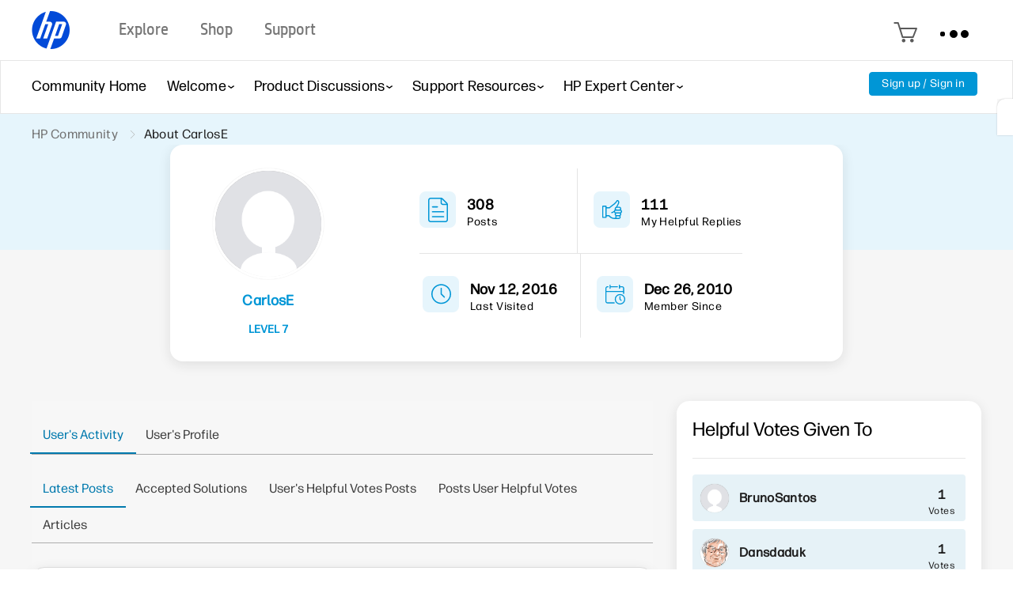

--- FILE ---
content_type: text/html; charset=UTF-8
request_url: https://h30434.www3.hp.com/t5/user/viewprofilepage/user-id/258537
body_size: 1972
content:
<!DOCTYPE html>
<html lang="en">
<head>
    <meta charset="utf-8">
    <meta name="viewport" content="width=device-width, initial-scale=1">
    <title></title>
    <style>
        body {
            font-family: "Arial";
        }
    </style>
    <script type="text/javascript">
    window.awsWafCookieDomainList = ['psg.lithium.com','h30434.www3.hp.com','community.poly.com','h30467.www3.hp.com','h30487.www3.hp.com'];
    window.gokuProps = {
"key":"AQIDAHjcYu/GjX+QlghicBgQ/7bFaQZ+m5FKCMDnO+vTbNg96AE+3PIzueJzgNQj9+QMRk5nAAAAfjB8BgkqhkiG9w0BBwagbzBtAgEAMGgGCSqGSIb3DQEHATAeBglghkgBZQMEAS4wEQQMJn6mAT/20mJKwxseAgEQgDuDUDB6mgzM+zHUHJS6wDTPB3Q2ncFvF8q4Hr7xqRmkaxf5g97EpA2B240DyFHO3P+dA7cbgp7Go/jL2Q==",
          "iv":"EkQVKwCT5wAACwOq",
          "context":"XEnK+ebbq8FBtzqOLBQDJ5ewv94I5G5/eerNUsDyj21t/Nyi5d4plHCtfqUflj3v6g9KnejEKXSDZf70ZBMACLHkidoUdHqpm557jeRjPM3m02qVjJuVUHihymhkuKElkcPVcoMVfClzOcaufURUfTv3AjRYZ5TAqf3tKuqMZTynOCifDu7cPeCEYHLzKpCX3E3CsPRgSht+8MoiTpfjH6HMvToQSqN5kYtu/z0BYrlFeC+VwVmwJlOTXmxrtEMKAhFw4Orx1Q7KvEGKrL0OLpLvaxNgdF3x3oZbmHEQMkPEG6+DPe1xWBY6uV6kBXfzuSPVrlSuB6V4arL1cR9zftjyBaU/9aVOm8ajPyCt3GxV7AfY2e6DDNIGzoQCK17OZZoS7KxAQqAKkez0AhI9Y7yfLwEVnPY="
};
    </script>
    <script src="https://bc0439715fa6.967eb88d.us-east-2.token.awswaf.com/bc0439715fa6/9431c135be1d/15052e030223/challenge.js"></script>
</head>
<body>
    <div id="challenge-container"></div>
    <script type="text/javascript">
        AwsWafIntegration.saveReferrer();
        AwsWafIntegration.checkForceRefresh().then((forceRefresh) => {
            if (forceRefresh) {
                AwsWafIntegration.forceRefreshToken().then(() => {
                    window.location.reload(true);
                });
            } else {
                AwsWafIntegration.getToken().then(() => {
                    window.location.reload(true);
                });
            }
        });
    </script>
    <noscript>
        <h1>JavaScript is disabled</h1>
        In order to continue, we need to verify that you're not a robot.
        This requires JavaScript. Enable JavaScript and then reload the page.
    </noscript>
</body>
</html>